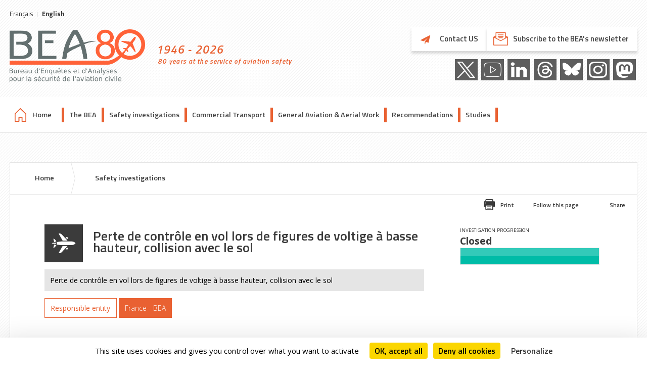

--- FILE ---
content_type: text/html; charset=utf-8
request_url: https://bea.aero/en/investigation-reports/notified-events/detail/perte-de-controle-en-vol-lors-de-figures-de-voltige-a-basse-hauteur-collision-avec-le-sol/
body_size: 9925
content:
<!DOCTYPE html>
<!--[if lt IE 10]><html dir="ltr" lang="fr" class="investigation-report-page no-js oldie"> <![endif]--><!--[if (gte IE 10)|!(IE)]><!--><html dir="ltr" lang="fr" class="investigation-report-page no-js"><!--<![endif]-->
<head>

<meta charset="utf-8">
<!-- 
	This website is powered by TYPO3 - inspiring people to share!
	TYPO3 is a free open source Content Management Framework initially created by Kasper Skaarhoj and licensed under GNU/GPL.
	TYPO3 is copyright 1998-2026 of Kasper Skaarhoj. Extensions are copyright of their respective owners.
	Information and contribution at https://typo3.org/
-->



<title>Perte de contrôle en vol lors de figures de voltige à basse hauteur, collision avec le sol - BEA - Bureau d&#039;Enquêtes et d&#039;Analyses pour la sécurité de l&#039;aviation civile</title>
<meta name="generator" content="TYPO3 CMS">
<meta name="robots" content="index,follow">
<meta property="og:title" content="Perte de contrôle en vol lors de figures de voltige à basse hauteur, collision avec le sol">
<meta property="og:type" content="article">
<meta property="og:url" content="https://bea.aero/en/investigation-reports/notified-events/detail/perte-de-controle-en-vol-lors-de-figures-de-voltige-a-basse-hauteur-collision-avec-le-sol/">
<meta name="twitter:card" content="summary">


<link rel="stylesheet" href="/typo3temp/assets/compressed/merged-2a1bc8cc99d5a25e6e72546a8a95ffe9-497055d5c6301d94e76daed24c6d4662.css?1768980574" media="all">




<script src="/typo3temp/assets/compressed/merged-f8ba34853d7461467b5f966dfe892b64-c3b83b01194d6a2e463e03f4d5f720da.js?1765984304"></script>



            <meta name="viewport" content="user-scalable=no, width=device-width, initial-scale=1, maximum-scale=1">
            <meta http-equiv="X-UA-Compatible" content="IE=edge" />
            <meta name="msapplication-tap-highlight" content="no" />
            <meta property="site:responsive" content="" id="site_screen_type">
                <!-- Picture element HTML shim|v it for old IE (pairs with Picturefill.js)--><script>document.createElement( "picture" );</script><!-- -->
            <!--[if lt IE 9]>
            <script src="//cdn.jsdelivr.net/html5shiv/latest/html5shiv.min.js"></script>
                <script src="//cdn.jsdelivr.net/respond/latest/respond.min.js"></script>
            <![endif]-->
            <!-- polyfill svg 'use'--><script>svg4everybody();</script>            <link rel="shortcut icon" href="/_assets/67270d18075a0cd82a2b1459f1fa2652/favicons/favicon.ico">
            <link rel="icon" href="/_assets/67270d18075a0cd82a2b1459f1fa2652/favicons/favicon.ico">
            <link rel="icon" sizes="16x16" href="/_assets/67270d18075a0cd82a2b1459f1fa2652/favicons/favicon-16x16.png">
            <link rel="icon" sizes="32x32" href="/_assets/67270d18075a0cd82a2b1459f1fa2652/favicons/favicon-32x32.png">
            <link rel="icon" sizes="96x96" href="/_assets/67270d18075a0cd82a2b1459f1fa2652/favicons/favicon-96x96.png">
            <link rel="apple-touch-icon" sizes="57x57" href="/_assets/67270d18075a0cd82a2b1459f1fa2652/favicons/apple-icon-57x57.png">
            <link rel="apple-touch-icon" sizes="60x60" href="/_assets/67270d18075a0cd82a2b1459f1fa2652/favicons/apple-icon-60x60.png">
            <link rel="apple-touch-icon" sizes="72x72" href="/_assets/67270d18075a0cd82a2b1459f1fa2652/favicons/apple-icon-72x72.png">
            <link rel="apple-touch-icon" sizes="76x76" href="/_assets/67270d18075a0cd82a2b1459f1fa2652/favicons/apple-icon-76x76.png">
            <link rel="apple-touch-icon" sizes="114x114" href="/_assets/67270d18075a0cd82a2b1459f1fa2652/favicons/apple-icon-114x114.png">
            <link rel="apple-touch-icon" sizes="120x120" href="/_assets/67270d18075a0cd82a2b1459f1fa2652/favicons/apple-icon-120x120.png">
            <link rel="apple-touch-icon" sizes="144x144" href="/_assets/67270d18075a0cd82a2b1459f1fa2652/favicons/apple-icon-144x144.png">
            <link rel="apple-touch-icon" sizes="152x152" href="/_assets/67270d18075a0cd82a2b1459f1fa2652/favicons/apple-icon-152x152.png">
            <link rel="apple-touch-icon" sizes="180x180" href="/_assets/67270d18075a0cd82a2b1459f1fa2652/favicons/apple-icon-180x180.png">
            <link rel="manifest" href="/_assets/67270d18075a0cd82a2b1459f1fa2652/favicons/manifest.json">
            <meta name="msapplication-TileColor" content="#ffffff">
            <meta name="msapplication-TileImage" content="/_assets/67270d18075a0cd82a2b1459f1fa2652/favicons/ms-icon-144x144.png">
<link rel="canonical" href="https://bea.aero/en/investigation-reports/notified-events/detail/perte-de-controle-en-vol-lors-de-figures-de-voltige-a-basse-hauteur-collision-avec-le-sol/"/>

<link rel="alternate" hreflang="fr-FR" href="https://bea.aero/les-enquetes/evenements-notifies/detail/perte-de-controle-en-vol-lors-de-figures-de-voltige-a-basse-hauteur-collision-avec-le-sol/"/>
<link rel="alternate" hreflang="en-GB" href="https://bea.aero/en/investigation-reports/notified-events/detail/perte-de-controle-en-vol-lors-de-figures-de-voltige-a-basse-hauteur-collision-avec-le-sol/"/>
<link rel="alternate" hreflang="x-default" href="https://bea.aero/les-enquetes/evenements-notifies/detail/perte-de-controle-en-vol-lors-de-figures-de-voltige-a-basse-hauteur-collision-avec-le-sol/"/>
</head>
<body class="">
<a class='screen-reader-text' href="#main">Skip to Main Content</a>
<header class="site-header">
    <div class="site-header__main-wrapper">
        <div class="site-header__upper-wrapper">
            <div class="language">
                <div class="language__list">
                    <a href="/les-enquetes/evenements-notifies/detail/perte-de-controle-en-vol-lors-de-figures-de-voltige-a-basse-hauteur-collision-avec-le-sol/" class="language__button language__button--inactive">Français</a><span class="language__sep" role="presentation"></span><a href="/en/investigation-reports/notified-events/detail/perte-de-controle-en-vol-lors-de-figures-de-voltige-a-basse-hauteur-collision-avec-le-sol/" class="language__button language__button--active">English</a>
                </div>
            </div>
            
                    <a class="site-logo site-logo--anniversary" href="/en/">
                        <picture>
                            <!-- Logo différent jusqu'au 31/12/2026 -->
                            <source srcset="/_assets/67270d18075a0cd82a2b1459f1fa2652/img/logo-big-anniversary-text.png" type="image/png" media="(min-width: 60em)">
                            <source srcset="/_assets/67270d18075a0cd82a2b1459f1fa2652/img/logo-anniversary-small.jpg" type="image/jpg">
                            <img srcset="/_assets/67270d18075a0cd82a2b1459f1fa2652/img/logo-big-anniversary-text.png" src="/_assets/67270d18075a0cd82a2b1459f1fa2652/img/logo-big-anniversary-text.png" alt="Bureau d&#039;enquêtes et d&#039;Analyses pour la sécurité de l&#039;aviation civile - 80 ans au service de la sécurité aérienne">
                        </picture>
                    </a>
                
            <span class="site-tagline">
                
                        1946 - 2026
                        <br><sup>
                            80 years at the service of aviation safety
                        </sup>
                    
            </span>
            <ul class="links-header">
                <li>
                    <a aria-label="Contact US" class="nav-secondary__btn nav-secondary__btn--contact" href="/en/contact-us/">
                        <svg class="nav-secondary__icon" role="presentation">
                            <title>Avion en papier</title>
                            <use xlink:href="/_assets/67270d18075a0cd82a2b1459f1fa2652/img/inline-icons/spritemap.svg#paperplane"/>
                        </svg>
                        Contact US
                    </a>
                </li>
                <li>
                    <a class="nav-secondary__btn nav-secondary__btn--contact" href="/en/subscribe-to-the-beas-newsletter/">
                        Subscribe to the BEA's newsletter
                    </a>
                </li>
            </ul>
            <nav class="block-social">
                <ul>
                    
                        <li>
                            <a href="https://twitter.com/BEA_Aero">
                                
                                    <img alt="Lien de la page X" src="/fileadmin/user_upload/X-icon.png" width="3000" height="2808" />
                                
                            </a>
                        </li>
                    
                        <li>
                            <a href="https://www.youtube.com/channel/UC5jAMzOrfzlbphmWgeIC4_A">
                                
                                    <img alt="Lien de la page Youtube" src="/fileadmin/user_upload/youtube-icon.png" width="258" height="236" />
                                
                            </a>
                        </li>
                    
                        <li>
                            <a href="https://www.linkedin.com/company/10439388/">
                                
                                    <img alt="Lien de la page Linkedin" src="/fileadmin/user_upload/linkedin-icon.png" width="258" height="236" />
                                
                            </a>
                        </li>
                    
                        <li>
                            <a href="https://www.threads.net/@bea_aviation">
                                
                                    <img alt="Lien de la page Threads" src="/fileadmin/user_upload/threads-white-icon.png" width="512" height="512" />
                                
                            </a>
                        </li>
                    
                        <li>
                            <a href="https://bsky.app/profile/bea-aviation.bsky.social">
                                
                                    <img alt="Lien de la page Bluesky" src="/fileadmin/user_upload/bluesky-icon.png" width="2232" height="2500" />
                                
                            </a>
                        </li>
                    
                        <li>
                            <a href="https://www.instagram.com/bea_aviation/">
                                
                                    <img alt="Lien de la page Instagram" src="/fileadmin/user_upload/instagram-icon.png" width="512" height="512" />
                                
                            </a>
                        </li>
                    
                        <li>
                            <a href="https://mastodon.social/@bea_aviation">
                                
                                    <img alt="Lien de la page Mastodon" src="/fileadmin/user_upload/mastodon-white-icon.png" width="512" height="512" />
                                
                            </a>
                        </li>
                    
                </ul>
            </nav>
            <button aria-label="Open/Close menu" class="burger-button" data-tgl="burger-button" data-tgl-class-holder="body"><span>Menu</span></button>
        </div>
        <nav class="nav-main">
            <div class="nav-main__wrapper">
                

    

        <div class="nav-main__entry nav-main__entry--sub">
            
                    <a class="bea__events" title="Home" href="/en/">Home</a>
                
        </div>

    

        <div class="nav-main__entry nav-main__entry--sub">
            
                    <button class="nav-main__entry-title" data-tgl="menu-entry" data-tgl-class-holder=".nav-main__entry--sub" data-tgl-off="body" aria-expanded="false" aria-controls="submenu-bea">
                        <a title="The BEA" tabindex="-1" href="/en/the-bea/our-mission/">The BEA</a>
                        <svg class="nav-main__dropdown-icon" role="presentation"><use xlink:href="/_assets/67270d18075a0cd82a2b1459f1fa2652/img/inline-icons/spritemap.svg#chevron-down"/></svg>
                    </button>
                    
                        <ul class="nav-main__submenu" data-tgl-prevent="menu-entry" aria-hidden="true">
                            
                                
                                        <li class="nav-main__submenu-item level3">

                                            <a title="Our mission" href="/en/the-bea/our-mission/">Our mission</a>
                                            <button class="chevron-level3 double" aria-label="Ouvrir sous-menu Our mission" aria-expanded="false">
                                                <img src="/_assets/67270d18075a0cd82a2b1459f1fa2652/img/double-chevron-black.svg" width="42" height="27" alt="" />
                                            </button>
                                            
                                                <ul class="submenu-level3" aria-hidden="true">
                                                    
                                                        
                                                            <li>
                                                                <a title="A propos du BEA" href="/en/le-bea/presentation/a-propos-du-bea/">A propos du BEA</a>
                                                            </li>
                                                        
                                                            <li>
                                                                <a title="Pierre-Yves Huerre, Director of BEA" href="/en/the-bea/pierre-yves-huerre-director-of-bea/">Pierre-Yves Huerre, Director of BEA</a>
                                                            </li>
                                                        
                                                            <li>
                                                                <a title="Organisation Chart" href="/en/the-bea/bea-organisation-chart/">Organisation Chart</a>
                                                            </li>
                                                        
                                                            <li>
                                                                <a title="Strategic Plan" href="/en/the-bea/plan-strategique/">Strategic Plan</a>
                                                            </li>
                                                        
                                                    
                                                </ul>
                                            
                                        </li>
                                    
                            
                                
                                        <li class="nav-main__submenu-item">
                                            <a title="Legal Context" href="/en/the-bea/legal-context/">Legal Context</a>
                                        </li>
                                    
                            
                                
                                        <li class="nav-main__submenu-item">
                                            <a title="Annual reports" href="/en/the-bea/annual-report/">Annual reports</a>
                                        </li>
                                    
                            
                                
                                        <li class="nav-main__submenu-item level3">

                                            <a title="BEA History" href="/en/the-bea/histoire-du-bea/">BEA History</a>
                                            <button class="chevron-level3 double" aria-label="Ouvrir sous-menu BEA History" aria-expanded="false">
                                                <img src="/_assets/67270d18075a0cd82a2b1459f1fa2652/img/double-chevron-black.svg" width="42" height="27" alt="" />
                                            </button>
                                            
                                                <ul class="submenu-level3" aria-hidden="true">
                                                    
                                                        
                                                            <li>
                                                                <a title="Chronology" href="/en/the-bea/histoire-du-bea/chronology/">Chronology</a>
                                                            </li>
                                                        
                                                            <li>
                                                                <a title="Ebook &quot;More than 75 years devoted to air safety&quot;" href="/en/the-bea/histoire-du-bea/ebook-more-than-75-years-devoted-to-air-safety/">Ebook &quot;More than 75 years devoted to air safety&quot;</a>
                                                            </li>
                                                        
                                                            <li>
                                                                <a title="Historical investigations" href="/en/the-bea/histoire-du-bea/historical-investigations/">Historical investigations</a>
                                                            </li>
                                                        
                                                    
                                                </ul>
                                            
                                        </li>
                                    
                            
                        </ul>
                    
                
        </div>

    

        <div class="nav-main__entry nav-main__entry--sub">
            
                    <button class="nav-main__entry-title" data-tgl="menu-entry" data-tgl-class-holder=".nav-main__entry--sub" data-tgl-off="body" aria-expanded="false" aria-controls="submenu-bea">
                        <a title="Safety investigations" tabindex="-1" href="/en/enquetes-de-securite/">Safety investigations</a>
                        <svg class="nav-main__dropdown-icon" role="presentation"><use xlink:href="/_assets/67270d18075a0cd82a2b1459f1fa2652/img/inline-icons/spritemap.svg#chevron-down"/></svg>
                    </button>
                    
                        <ul class="nav-main__submenu" data-tgl-prevent="menu-entry" aria-hidden="true">
                            
                                
                                        <li class="nav-main__submenu-item">
                                            <a title="Search Engine" href="/en/investigation-reports/notified-events/?tx_news_pi1%5Baction%5D=searchResult&amp;tx_news_pi1%5Bcontroller%5D=News&amp;tx_news_pi1%5BfacetAction%5D=removeAll&amp;cHash=2f2908414ec2726192a2da91db42f658">Search Engine</a>
                                        </li>
                                    
                            
                                
                                        <li class="nav-main__submenu-item level3">

                                            <a title="Investigation Policy" href="/en/the-bea/information-about-investigations/">Investigation Policy</a>
                                            <button class="chevron-level3 double" aria-label="Ouvrir sous-menu Investigation Policy" aria-expanded="false">
                                                <img src="/_assets/67270d18075a0cd82a2b1459f1fa2652/img/double-chevron-black.svg" width="42" height="27" alt="" />
                                            </button>
                                            
                                                <ul class="submenu-level3" aria-hidden="true">
                                                    
                                                        
                                                            <li>
                                                                <a title="Opening investigations" href="/en/the-bea/information-about-investigations/opening-investigations/">Opening investigations</a>
                                                            </li>
                                                        
                                                            <li>
                                                                <a title="Categorization of investigations" href="/en/the-bea/information-about-investigations/categorization-of-investigations/">Categorization of investigations</a>
                                                            </li>
                                                        
                                                    
                                                </ul>
                                            
                                        </li>
                                    
                            
                                
                                        <li class="nav-main__submenu-item level3">

                                            <a title="Conduct of an investigation" href="/en/the-safety-investigation/notification/">Conduct of an investigation</a>
                                            <button class="chevron-level3 double" aria-label="Ouvrir sous-menu Conduct of an investigation" aria-expanded="false">
                                                <img src="/_assets/67270d18075a0cd82a2b1459f1fa2652/img/double-chevron-black.svg" width="42" height="27" alt="" />
                                            </button>
                                            
                                                <ul class="submenu-level3" aria-hidden="true">
                                                    
                                                        
                                                            <li>
                                                                <a title="Notification" href="/en/the-safety-investigation/notification/">Notification</a>
                                                            </li>
                                                        
                                                            <li>
                                                                <a title="Organisation" href="/en/the-safety-investigation/organisation/">Organisation</a>
                                                            </li>
                                                        
                                                            <li>
                                                                <a title="Conduct of an Investigation" href="/en/the-safety-investigation/conduct-of-an-investigation/">Conduct of an Investigation</a>
                                                            </li>
                                                        
                                                            <li>
                                                                <a title="Recorders" href="/en/the-safety-investigation/recorders/">Recorders</a>
                                                            </li>
                                                        
                                                            <li>
                                                                <a title="Recorders" href="/en/the-safety-investigation/recorders-1/">Recorders</a>
                                                            </li>
                                                        
                                                            <li>
                                                                <a title="Recorders" href="/en/the-safety-investigation/recorders-1-1/">Recorders</a>
                                                            </li>
                                                        
                                                            <li>
                                                                <a title="Avionic Systems" href="/en/the-safety-investigation/avionic-systems/">Avionic Systems</a>
                                                            </li>
                                                        
                                                            <li>
                                                                <a title="Materials and Failure Analysis" href="/en/the-safety-investigation/materials-and-failure-analysis/">Materials and Failure Analysis</a>
                                                            </li>
                                                        
                                                            <li>
                                                                <a title="Safety Investigation / Judicial Investigation" href="/en/the-bea/safety-investigation-/-judicial-investigation/">Safety Investigation / Judicial Investigation</a>
                                                            </li>
                                                        
                                                    
                                                </ul>
                                            
                                        </li>
                                    
                            
                        </ul>
                    
                
        </div>

    

        <div class="nav-main__entry nav-main__entry--sub">
            
                    <button class="nav-main__entry-title" data-tgl="menu-entry" data-tgl-class-holder=".nav-main__entry--sub" data-tgl-off="body" aria-expanded="false" aria-controls="submenu-bea">
                        <a title="Commercial Transport" tabindex="-1" href="/en/transport-commercial/">Commercial Transport</a>
                        <svg class="nav-main__dropdown-icon" role="presentation"><use xlink:href="/_assets/67270d18075a0cd82a2b1459f1fa2652/img/inline-icons/spritemap.svg#chevron-down"/></svg>
                    </button>
                    
                        <ul class="nav-main__submenu" data-tgl-prevent="menu-entry" aria-hidden="true">
                            
                                
                                        <li class="nav-main__submenu-item">
                                            <a title="BEA Commercial Transport Reports" href="/en/safety-investigations/bea-commercial-transport-reports/">BEA Commercial Transport Reports</a>
                                        </li>
                                    
                            
                                
                                        <li class="nav-main__submenu-item">
                                            <a title="Safety Topics" href="/en/transport-commercial/themes-de-securite/">Safety Topics</a>
                                        </li>
                                    
                            
                        </ul>
                    
                
        </div>

    

        <div class="nav-main__entry nav-main__entry--sub">
            
                    <button class="nav-main__entry-title" data-tgl="menu-entry" data-tgl-class-holder=".nav-main__entry--sub" data-tgl-off="body" aria-expanded="false" aria-controls="submenu-bea">
                        <a title="General Aviation &amp; Aerial Work" tabindex="-1" href="/en/aviation-generale-travail-aerien/">General Aviation &amp; Aerial Work</a>
                        <svg class="nav-main__dropdown-icon" role="presentation"><use xlink:href="/_assets/67270d18075a0cd82a2b1459f1fa2652/img/inline-icons/spritemap.svg#chevron-down"/></svg>
                    </button>
                    
                        <ul class="nav-main__submenu" data-tgl-prevent="menu-entry" aria-hidden="true">
                            
                                
                                        <li class="nav-main__submenu-item">
                                            <a title="Derniers rapports Aviation Générale" href="/en/les-enquetes/derniers-rapports-aviation-generale/">Derniers rapports Aviation Générale</a>
                                        </li>
                                    
                            
                                
                                        <li class="nav-main__submenu-item">
                                            <a title="Derniers rapports Travail Aérien" href="/en/aviation-legere-travail-aerien/derniers-rapports-travail-aerien/">Derniers rapports Travail Aérien</a>
                                        </li>
                                    
                            
                                
                                        <li class="nav-main__submenu-item level3">

                                            <a title="Thèmes de Sécurité" href="/en/aviation-legere-travail-aerien/themes-de-securite/">Thèmes de Sécurité</a>
                                            <button class="chevron-level3 double" aria-label="Ouvrir sous-menu Thèmes de Sécurité" aria-expanded="false">
                                                <img src="/_assets/67270d18075a0cd82a2b1459f1fa2652/img/double-chevron-black.svg" width="42" height="27" alt="" />
                                            </button>
                                            
                                                <ul class="submenu-level3" aria-hidden="true">
                                                    
                                                        
                                                            <li>
                                                                <a title="Dysfonctionnements techniques" href="/en/aviation-legere-travail-aerien/themes-de-securite/dysfonctionnements-techniques/">Dysfonctionnements techniques</a>
                                                            </li>
                                                        
                                                            <li>
                                                                <a title="Second régime" href="/en/aviation-legere-travail-aerien/themes-de-securite/second-regime/">Second régime</a>
                                                            </li>
                                                        
                                                    
                                                </ul>
                                            
                                        </li>
                                    
                            
                                
                                        <li class="nav-main__submenu-item level3">

                                            <a title="Safety lessons General Aviation" href="/en/bilans-etudes/safety-lessons-general-aviation/">Safety lessons General Aviation</a>
                                            <button class="chevron-level3 double" aria-label="Ouvrir sous-menu Safety lessons General Aviation" aria-expanded="false">
                                                <img src="/_assets/67270d18075a0cd82a2b1459f1fa2652/img/double-chevron-black.svg" width="42" height="27" alt="" />
                                            </button>
                                            
                                                <ul class="submenu-level3" aria-hidden="true">
                                                    
                                                        
                                                            <li>
                                                                <a title="Hélicopters" href="/en/bilans-etudes/safety-lessons-general-aviation/helicopteres/">Hélicopters</a>
                                                            </li>
                                                        
                                                            <li>
                                                                <a title="Light aeroplanes" href="/en/bilans-etudes/safety-lessons-general-aviation/avions-legers/">Light aeroplanes</a>
                                                            </li>
                                                        
                                                            <li>
                                                                <a title="Balloons" href="/en/bilans-etudes/safety-lessons-general-aviation/ballons/">Balloons</a>
                                                            </li>
                                                        
                                                            <li>
                                                                <a title="Gliders" href="/en/bilans-etudes/safety-lessons-general-aviation/planeurs/">Gliders</a>
                                                            </li>
                                                        
                                                            <li>
                                                                <a title="Microlights" href="/en/bilans-etudes/safety-lessons-general-aviation/ulm/">Microlights</a>
                                                            </li>
                                                        
                                                            <li>
                                                                <a title="ULM - 2025" href="/en/accidentologie/enseignements-de-securite-aviation-legere/ulm-2024/ulm-2025/">ULM - 2025</a>
                                                            </li>
                                                        
                                                    
                                                </ul>
                                            
                                        </li>
                                    
                            
                        </ul>
                    
                
        </div>

    

        <div class="nav-main__entry nav-main__entry--sub">
            
                    <button class="nav-main__entry-title" data-tgl="menu-entry" data-tgl-class-holder=".nav-main__entry--sub" data-tgl-off="body" aria-expanded="false" aria-controls="submenu-bea">
                        <a title="Recommendations" tabindex="-1" href="/en/recommandations/">Recommendations</a>
                        <svg class="nav-main__dropdown-icon" role="presentation"><use xlink:href="/_assets/67270d18075a0cd82a2b1459f1fa2652/img/inline-icons/spritemap.svg#chevron-down"/></svg>
                    </button>
                    
                        <ul class="nav-main__submenu" data-tgl-prevent="menu-entry" aria-hidden="true">
                            
                                
                                        <li class="nav-main__submenu-item">
                                            <a title="Introduction" href="/en/recommandations/introduction/">Introduction</a>
                                        </li>
                                    
                            
                                
                                        <li class="nav-main__submenu-item">
                                            <a title="Recommendations 2025" href="/en/recommandations/recommandations-2025/">Recommendations 2025</a>
                                        </li>
                                    
                            
                                
                                        <li class="nav-main__submenu-item">
                                            <a title="Recommendations 2024" href="/en/recommandations/recommandations-2024/">Recommendations 2024</a>
                                        </li>
                                    
                            
                                
                                        <li class="nav-main__submenu-item">
                                            <a title="Recommendations 2023" href="/en/recommandations/recommandations-2023/">Recommendations 2023</a>
                                        </li>
                                    
                            
                        </ul>
                    
                
        </div>

    

        <div class="nav-main__entry nav-main__entry--sub">
            
                    <a class="bea__events" title="Studies" href="/en/safety-studies/">Studies</a>
                
        </div>

    


            </div>
        </nav>
    </div>
</header>


<div class="main-wrapper" id="rootline">
    <nav class="breadcrumbs">
    
        
            
                    <a href="/en/" target="_top" title="Home" class="breadcrumbs_item"><span class="breadcrumbs_item">Home</span></a>
                
        
            
                    
                            <a href="/en/safety-investigations/notified-events-2/" target="_top" title="Safety investigations" class="breadcrumbs_item"><span class="breadcrumbs_item">Safety investigations</span></a>
                        
                
        
            
                    
                
        
    
</nav>

    <main id="main">
        <!--TYPO3SEARCH_begin-->
        <section class="search-entries">
            
    
    

            <div id="c978" class="frame frame-default frame-type-news_newsdetail frame-layout-0">
                
                
                    



                
                
                    

    



                
                

    
    

<div class="news news-single">
	<div class="article" itemscope="itemscope" itemtype="http://schema.org/Article">
		
	
			<article class="inv">
				<ul class="inv__toolbar toolbar">
					<li class="toolbar__btn toolbar__btn--print">
						<a href="javascript:window.print();" title="Print">
							Print
						</a>
					</li>
					<li class="toolbar__btn toolbar__btn--download w-dropdown-btn w-dropdown-btn--untoggled" data-tgl="w-dropdown-btn" data-tgl-off="body" style="display: none;">
						<a href="#" title="Download">
							Download
						</a>
						<ul data-tgl-prevent="w-dropdown-btn">

						</ul>
					</li>
					<li class="toolbar__btn">
						<a href="/en/subscribe-to-the-beas-newsletter-1/?tx_beaenquetes_newsletter%5Baction%5D=abonnement&amp;tx_beaenquetes_newsletter%5Bcontroller%5D=Newsletter&amp;tx_beaenquetes_newsletter%5Benquete%5D=1614&amp;cHash=14acdfe6d87c25bc7730277c9131b863">
							Follow this page
						</a>
					</li>
					<li class="toolbar__btn">
						
								<a href="mailto:?subject=BEA Website - Investigation Report&body=A friend wants to share with you the link to the BEA website : %0D %0Dhttps://bea.aero/en/investigation-reports/notified-events/detail/perte-de-controle-en-vol-lors-de-figures-de-voltige-a-basse-hauteur-collision-avec-le-sol/" title="Share">
									Share
								</a>
							
					</li>
				</ul>
				<header class="inv__header">
					<div class="inv__infos">
						<div class="inv__intro">
							
								<img class="inv__plane-type-icon" src="/_assets/1566913f8407a68d6ad94fda74a4f370/Icons/plane-white.svg" width="46" height="46" alt="" />
							
							
							<h1>Perte de contrôle en vol lors de figures de voltige à basse hauteur, collision avec le sol</h1>
						</div>
						<p>
							<span class="inv__bea-disclaimer-small">Perte de contrôle en vol lors de figures de voltige à basse hauteur, collision avec le sol</span>
						</p>
						<div>
							
								<span class="inv__bea-disclaimer-small-orange">
									Responsible entity
								</span>
								<p class="inv__bea-disclaimer bea-disclaimer-authority">
									France - BEA
								</p>
							
						</div>

					</div>

					
							<div class="inv__state state-b">
								<span class="state-b__label">
									Investigation progression
								</span>
								
										<span class="state-b__state state-b__state--success">
										Closed
									</span>
									
								<progress class="state-b__progress" max="100" value="100">
									<div class="progress-fallback">
										<span style="width: 100%;">Progress: 100%</span>
									</div>
								</progress>
							</div>
						
				</header>
				<nav class="inv__tabs tabs"><ul class="tabs__tab-list">
						
							<li class="tabs__tab">
								<a href="#resume">
									
											Summary
										
								</a>
							</li>
						
						
						
						
							
							
							
								
									
										
												
											
									
								
							
							
								
										<li class="tabs__tab">
											<a href="#publication-ong">
												Report
											</a>
										</li>
									
							
							
						
						
					</ul>
				</nav>
				<section class="inv__section" id="resume">
					<p>Déroulement du vol</p>
<p>Le pilote décolle de l'aérodrome de Beauvais à 15 h 15 pour un vol local. Des habitants du lieu dit   « Entre-Deux-Boscs  » indiquent que, vers 15 h 30, l'avion effectue une boucle à très basse hauteur. En fin d'évolution, le pilote se trouve face à une ligne électrique basse tension. Il parvient à reprendre un peu de hauteur, survole le toit d'une maison, la ligne électrique et retombe ensuite avec une faible incidence à piquer. L'avion heurte le sol dans un champ situé à l'ouest du lieu-dit et prend feu.</p>
<p>Causes de l'accident</p>
<p>- L'accident du Yak 54 immatriculé RA-3332K résulte d'une perte de contrôle au cours de la réalisation de manœuvres acrobatiques à basse hauteur au-dessus d'une zone habitée.</p>
<p>- La manœuvre d'évitement brutale, probablement initiée par le pilote pour éviter une maison et une ligne électrique, a vraisemblablement provoqué le décrochage de l'avion.</p>
<p>- Il ne peut être toutefois exclu que cette perte de contrôle soit la conséquence d'une incapacité physique du pilote soumis à des facteurs de charges importants au cours de l'exécution d'une boucle très serrée. </p>
<p>Les facteurs suivant ont probablement contribué à cet accident :</p>
<p>- L'expérience réduite de la voltige sur ce type d'avion en dépit d'une grande expérience du vol de voltige sur d'autre type d'avion Yak.</p>
<p>- L'exécution d'un exercice de voltige en dehors des règles définies pour ce type de vol.</p>
<p>RECOMMANDATION DE SECURITE</p>
<p>Sans relation démontrée entre le suivi de navigabilité du RA-3332K et l'accident, il est apparu lors de l'enquête que le suivi de la navigabilité des avions immatriculés en Russie était délégué à la Fédération des Aviateurs privés de Russie, organisme dont le statut n'est pas clairement défini à ce jour. En particulier, le BEA n'a pu obtenir aucune information sur la maintenance récente effectuée sur le RA-3332K. Aucun document relatif aux procédures de contrôle lors des visites de renouvellement de certificat de navigabilité n'a pu être obtenu.</p>
<p>En conséquence, le BEA recommande que :</p>
<p>- la DGAC et l'EASA, en relation avec les autorités de l'Aviation Civile russe, clarifient la situation de la FLA et prennent, en conséquence, les dispositions nécessaires.</p>
<p>&nbsp;</p>
				</section>
				
				
				
					<section class="inv__section inv__section--collapsed" id="publication-ong">
						
							
								<div class="container2-without-tabs">
									<ul>
										
											
												<li>
													<a href="/fileadmin/documents/docspa/2008/ra-k080504/pdf/ra-k080504_06.pdf" target="_blank">
														Final report (FR)
														
															(2008/05/04)
														
													</a>
												</li>
											
										
									</ul>
								</div>
							
						
					</section>
				
				
				

				<aside class="inv__side-content">
					
						<div class="inv__map map" id="map_1614" style="width: 100%; height: 400px;">Loading map...</div>
						<script type="text/javascript">
							let icon = '/_assets/1566913f8407a68d6ad94fda74a4f370/Icons/pointeur-google-map-vert.png';
							jQuery(document).ready (function (){
								initializeLine('map_1614','marker_1614', 49.350000, 1.633333, "France - 27 Eure", "Longchamps (27)");
							});
						</script>
					
					<table class="inv__gen-infos inv-infos-b">
						<caption class="inv-infos-b__title">
							<a href="#infos-content-main"
							   data-tgl="inv-infos-b"
							   data-tgl-default="on"
							   data-tgl-class-holder=".inv-infos-b">
								<span>
									General information
								</span>
							</a>
						</caption>
						<tbody id="infos-content-main" class="inv-infos-b__content">
						<tr>
							<th>
								Local date
							</th>
							<td>
								
								<a class="string" href="/en/investigation-reports/notified-events/?tx_news_pi1%5Baction%5D=searchResult&amp;tx_news_pi1%5Bcontroller%5D=News&amp;tx_news_pi1%5BfacetAction%5D=add&amp;tx_news_pi1%5BfacetTitle%5D=year_intS&amp;tx_news_pi1%5BfacetValue%5D=2008&amp;tx_news_pi1%5Bnews%5D=1614&amp;cHash=ed31a05705e598ece7f6d94813bfaecf">
									04/05/2008
								</a>
							</td>
						</tr>
						<tr>
							<th>
								Responsible entity
							</th>
							<td>
								<a class="string" href="/en/investigation-reports/notified-events/?tx_news_pi1%5Baction%5D=searchResult&amp;tx_news_pi1%5Bcontroller%5D=News&amp;tx_news_pi1%5BfacetAction%5D=add&amp;tx_news_pi1%5BfacetTitle%5D=responsibleEntity_stringS&amp;tx_news_pi1%5BfacetValue%5D=France%20-%20BEA&amp;tx_news_pi1%5Bnews%5D=1614&amp;cHash=0cff603f3cc8ca6fcbb7a40d362485a1">
									France - BEA
								</a>
							</td>
						</tr>
						<tr>
							<th>
								State or area of occurrence
							</th>
							<td>
								<a class="string" href="/en/investigation-reports/notified-events/?tx_news_pi1%5Baction%5D=searchResult&amp;tx_news_pi1%5Bcontroller%5D=News&amp;tx_news_pi1%5BfacetAction%5D=add&amp;tx_news_pi1%5BfacetTitle%5D=stateAreaOfOcc_stringS&amp;tx_news_pi1%5BfacetValue%5D=France%20-%2027%20Eure&amp;tx_news_pi1%5Bnews%5D=1614&amp;cHash=025321a2958d6540378d752cadfedd97">
									France - 27 Eure
								</a>
							</td>
						</tr>
						<tr>
							<th>
								Location
							</th>
							<td>Longchamps (27)</td>
						</tr>
						<tr>
							<th>
								Human consequences
							</th>
							<td>
								<a class="string" href="/en/investigation-reports/notified-events/?tx_news_pi1%5Baction%5D=searchResult&amp;tx_news_pi1%5Bcontroller%5D=News&amp;tx_news_pi1%5BfacetAction%5D=add&amp;tx_news_pi1%5BfacetTitle%5D=injuryLevel_stringS&amp;tx_news_pi1%5BfacetValue%5D=Fatal&amp;tx_news_pi1%5Bnews%5D=1614&amp;cHash=b8ccd4aca066645f8c63924ea271320d">
									Fatal
								</a>
							</td>
						</tr>
						
							<tr>
								<th>
									Number of death
								</th>
								<td>
									1
								</td>
							</tr>
						
						
						


						<tr>
							<th>
								Aircraft consequences
							</th>
							<td>
								<a class="string" href="/en/investigation-reports/notified-events/?tx_news_pi1%5Baction%5D=searchResult&amp;tx_news_pi1%5Bcontroller%5D=News&amp;tx_news_pi1%5BfacetAction%5D=add&amp;tx_news_pi1%5BfacetTitle%5D=highestDamage_stringS&amp;tx_news_pi1%5BfacetValue%5D=Destroyed&amp;tx_news_pi1%5Bnews%5D=1614&amp;cHash=14751470bfd24244768dd3887ad84525">
									Destroyed
								</a>
							</td>
						</tr>
						<tr>
							<th>
								Occurrence class
							</th>
							<td>
								<a class="string" href="/en/investigation-reports/notified-events/?tx_news_pi1%5Baction%5D=searchResult&amp;tx_news_pi1%5Bcontroller%5D=News&amp;tx_news_pi1%5BfacetAction%5D=add&amp;tx_news_pi1%5BfacetTitle%5D=occurrenceClass_stringS&amp;tx_news_pi1%5BfacetValue%5D=Accident&amp;tx_news_pi1%5Bnews%5D=1614&amp;cHash=691eb7acd5277558131087ce703ea7cc">
									Accident
								</a>
							</td>
						</tr>
						
							<tr>
								<th>
									Occurence category
								</th>
								<td>F-POST: Fire/smoke (post-impact), LOC-I: Loss of control - inflight</td>
							</tr>
						
						<tr>
							<th>
								File number
							</th>
							<td>BEA ra-k080504</td>
						</tr>
						</tbody>
					</table>

					<table class="inv__gen-infos inv-infos-b">
						<caption class="inv-infos-b__title">
							<a href="#infos-content-details"
							   data-tgl="inv-infos-b"
							   data-tgl-class-holder=".inv-infos-b">
								<span>
									Flight Information
								</span>
							</a>
						</caption>
						<tbody id="infos-content-details" class="inv-infos-b__content">
							<tr>
								<th>
									Aircraft category
								</th>
								<td>
									<a class="string" href="/en/investigation-reports/notified-events/?tx_news_pi1%5Baction%5D=searchResult&amp;tx_news_pi1%5Bcontroller%5D=News&amp;tx_news_pi1%5BfacetAction%5D=add&amp;tx_news_pi1%5BfacetTitle%5D=aircraftCategory_stringS&amp;tx_news_pi1%5BfacetValue%5D=Aeroplane&amp;tx_news_pi1%5Bnews%5D=1614&amp;cHash=8898390e1cbd8158c253bc3adf5e7e66">
										Aeroplane
									</a>
								</td>
							</tr>
							<tr>
								<th>
									Operator
								</th>
								<td>
									<a class="string" href="/en/investigation-reports/notified-events/?tx_news_pi1%5Baction%5D=searchResult&amp;tx_news_pi1%5Bcontroller%5D=News&amp;tx_news_pi1%5BfacetAction%5D=add&amp;tx_news_pi1%5BfacetTitle%5D=operator_stringS&amp;tx_news_pi1%5BfacetValue%5D=France&amp;tx_news_pi1%5Bnews%5D=1614&amp;cHash=45be4dbd18f4888d2c51aa7640d23c10">
										France
									</a>
								</td>
							</tr>
							<tr>
								<th>
									Manufacturer / Model
								</th>
								
									<td>
										<a class="string" href="/en/investigation-reports/notified-events/?tx_news_pi1%5Baction%5D=searchResult&amp;tx_news_pi1%5Bcontroller%5D=News&amp;tx_news_pi1%5BfacetAction%5D=add&amp;tx_news_pi1%5BfacetTitle%5D=manufacturerModel_stringS&amp;tx_news_pi1%5BfacetValue%5D=YAKOVLEV%20-%20YAK54&amp;tx_news_pi1%5Bnews%5D=1614&amp;cHash=9d3627fbab2613d69b6083b9ef98a810">
											
													<!-- Si searchManufacturer n'est pas 'Autre / Indéterminé' ou 'Other / Undetermined', on vérifie searchModel -->
													
															YAKOVLEV - YAK54
														
												

										</a>
									</td>
								
							</tr>
							<tr>
								<th>
									Aircraft Registration
								</th>
								<td>RA-3332K</td>
							</tr>
							<tr>
								<th>
									State of registry
								</th>
								<td>Russian Federation</td>
							</tr>
							<tr>
								<th>
									Last departure point
								</th>
								<td>France - LFOB (BVA) : Beauvais Tillé</td>
							</tr>
							<tr>
								<th>
									Planned destination
								</th>
								<td>France - LFOB (BVA) : Beauvais Tillé</td>
							</tr>
							<tr>
								<th>
									Flight phase
								</th>
								<td>Manoeuvring</td>
							</tr>
							<tr>
								<th>
									Serial number
								</th>
								<td>03003</td>
							</tr>
							<tr>
								<th>
									Operator Type AG
								</th>
								<td>Private owner</td>
							</tr>
							<tr>
								<th>
									Operation Type
								</th>
								<td>
									<a class="string" href="/en/investigation-reports/notified-events/?tx_news_pi1%5Baction%5D=searchResult&amp;tx_news_pi1%5Bcontroller%5D=News&amp;tx_news_pi1%5BfacetAction%5D=add&amp;tx_news_pi1%5BfacetTitle%5D=operationType_stringS&amp;tx_news_pi1%5BfacetValue%5D=Non-Commercial%20Operations%20-%20Pleasure%20-%20Local&amp;tx_news_pi1%5Bnews%5D=1614&amp;cHash=ffe2b43f5ee468d4f0cc9d2e429d5c1a">
										Non-Commercial Operations - Pleasure - Local
									</a>
								</td>
							</tr>
						</tbody>
					</table>

					

					<p class="inv__bea-disclaimer bea-disclaimer">
						BEA is the French air safety investigation authority for civil aviation. The sole objective of the investigation is to improve air safety. It is intended neither to apportion blame nor to assess responsiblity.
					</p>
				</aside>

				
			</article>
		

	</div>
</div>



                
                    



                
                
                    



                
            </div>

        



        </section>
        <!--TYPO3SEARCH_end-->
    </main>
</div>

<footer class="footer-b">
    <a href="#rootline" class="footer-b__to-top"><span class="icon-chevron-up icon-chevron-up-size"></span>TOP</a>
    <div class="footer-wrapper">
        <div class="footer-b__elements">
            <div class="footer-b__element footer-b__element--link-list">
                
                    <ul>
                        
                            
                                    <li class="footer-b__link"><a title="Autres BEA" href="/en/autres-bea/">Autres BEA</a></li>
                                
                        
                            
                                    <li class="footer-b__link"><a title="Links" href="/en/links/">Links</a></li>
                                
                        
                            
                                    <li class="footer-b__link"><a title="Legal notice" href="/en/legal-notice/">Legal notice</a></li>
                                
                        
                            
                                    <li class="footer-b__link"><a title="Site map" href="/en/site-map/">Site map</a></li>
                                
                        
                            
                                    <li class="footer-b__link"><a title="Glossary" href="/en/glossary/">Glossary</a></li>
                                
                        
                            
                                    <li class="footer-b__link"><a title="Archives" href="/en/archives/">Archives</a></li>
                                
                        
                    </ul>
                
            </div>

            <div class="footer-b__element footer-b__element--contact">
                <div class="footer-adress-marianne">
                    
    

            <div id="c25" class="frame frame-default frame-type-text frame-layout-0">
                
                    <a id="c26"></a>
                
                
                    



                
                
                    

    



                
                

    <p><strong>BEA</strong><br /> Bâtiment 153 - 10 rue de Paris<br /> Zone Sud - Aéroport du Bourget<br /> 93352 Le Bourget Cedex<br /> <br /> Standard<br /> +33 1 49 92 72 00<br /> <span style="color:#c0392b"><strong>Permanence H24 &gt;&nbsp;reporting of accidents and incidents only<br /> +33 1 49 92 72 72<br /> +33 1 48 35 86 54</strong></span></p>


                
                    



                
                
                    



                
            </div>

        


                    <div class="footer-b__element footer-b__element--marianne">
                        <a href="http://www.developpement-durable.gouv.fr" target="_blank" aria-label="République Française Website" rel="noreferrer">
                            <span><img src="/_assets/67270d18075a0cd82a2b1459f1fa2652/img/marianne.svg" alt="Marianne, Liberté Egalité Fraternité, République Française"></span>
                        </a>
                        <a href="https://transport.ec.europa.eu/transport-modes/air/about-encasia-network_en" target="_blank" aria-label="Encasia Website" rel="noreferrer">
                            <span><img src="/_assets/67270d18075a0cd82a2b1459f1fa2652/img/encasia.png" ></span>
                        </a>
                    </div>
                </div>
                <div class="footer-social">
                    <a aria-label="Contact US" class="footer-b__contact-link" href="/en/contact-us/">
                        <svg class="nav-secondary__icon" role="presentation">
                            <title>Avion en papier</title>
                            <use xlink:href="/_assets/67270d18075a0cd82a2b1459f1fa2652/img/inline-icons/spritemap.svg#paperplane"/></svg>
                        Contact US
                    </a>
                    <nav class="block-social">
                        <ul>
                            
                                <li>
                                    <a href="https://twitter.com/BEA_Aero">
                                        
                                            <img alt="Lien de la page X" src="/fileadmin/user_upload/X-icon.png" width="3000" height="2808" />
                                        
                                    </a>
                                </li>
                            
                                <li>
                                    <a href="https://www.youtube.com/channel/UC5jAMzOrfzlbphmWgeIC4_A">
                                        
                                            <img alt="Lien de la page Youtube" src="/fileadmin/user_upload/youtube-icon.png" width="258" height="236" />
                                        
                                    </a>
                                </li>
                            
                                <li>
                                    <a href="https://www.linkedin.com/company/10439388/">
                                        
                                            <img alt="Lien de la page Linkedin" src="/fileadmin/user_upload/linkedin-icon.png" width="258" height="236" />
                                        
                                    </a>
                                </li>
                            
                                <li>
                                    <a href="https://www.threads.net/@bea_aviation">
                                        
                                            <img alt="Lien de la page Threads" src="/fileadmin/user_upload/threads-white-icon.png" width="512" height="512" />
                                        
                                    </a>
                                </li>
                            
                                <li>
                                    <a href="https://bsky.app/profile/bea-aviation.bsky.social">
                                        
                                            <img alt="Lien de la page Bluesky" src="/fileadmin/user_upload/bluesky-icon.png" width="2232" height="2500" />
                                        
                                    </a>
                                </li>
                            
                                <li>
                                    <a href="https://www.instagram.com/bea_aviation/">
                                        
                                            <img alt="Lien de la page Instagram" src="/fileadmin/user_upload/instagram-icon.png" width="512" height="512" />
                                        
                                    </a>
                                </li>
                            
                                <li>
                                    <a href="https://mastodon.social/@bea_aviation">
                                        
                                            <img alt="Lien de la page Mastodon" src="/fileadmin/user_upload/mastodon-white-icon.png" width="512" height="512" />
                                        
                                    </a>
                                </li>
                            
                        </ul>
                    </nav>
                </div>
            </div>

        </div>
    </div>
</footer>

<script src="/_assets/c312fe06e7d6bd041ab02ece1a07f317/libs/tarteaucitron.js/tarteaucitron.js?1759931774"></script>
<script src="/typo3temp/assets/compressed/merged-d3a2fa9911175c1fb076a2575aa0f977-9f73274898493c46698ff8d41a5a2193.js?1767962776"></script>
<script src="/typo3temp/assets/compressed/Form.min-936c660793057b141ff986e6f6bf3373.js?1765984304" defer="defer"></script>



</body>
</html>

--- FILE ---
content_type: image/svg+xml
request_url: https://bea.aero/_assets/1566913f8407a68d6ad94fda74a4f370/Icons/plane-white.svg
body_size: 369
content:
<?xml version="1.0" encoding="utf-8"?>
<!-- Generator: Adobe Illustrator 27.2.0, SVG Export Plug-In . SVG Version: 6.00 Build 0)  -->
<svg version="1.1" id="Layer_1" xmlns="http://www.w3.org/2000/svg" xmlns:xlink="http://www.w3.org/1999/xlink" x="0px" y="0px"
	 viewBox="0 0 46 46" style="enable-background:new 0 0 46 46;" xml:space="preserve">
<style type="text/css">
	.st0{fill:#FFFFFF;}
</style>
<g>
	<g>
		<path class="st0" d="M27.7,19.8c-2.3-2.5-4.6-5.1-7-7.6c-1-1.1-2.3-1.2-3.7-1c1.7,3,3.3,5.9,4.8,8.6
			C23.7,19.8,25.7,19.8,27.7,19.8z"/>
		<path class="st0" d="M10.7,17.6c0.3,1.2,0.5,2.5,0.9,3.9c1-0.3,1.8-0.5,2.7-0.8C12.5,18.1,11.7,17.4,10.7,17.6z"/>
		<path class="st0" d="M25.3,15.7c0.6,0.7,1,1.2,1.4,1.6c0.2,0.2,0.7,0.5,0.9,0.4c0.3-0.1,0.4-0.6,0.5-0.9c0.1-0.8-0.2-1.3-1.1-1.2
			C26.5,15.6,26,15.6,25.3,15.7z"/>
		<path class="st0" d="M20.7,33.9c2.4-2.6,4.7-5.1,7-7.6c-2,0-4,0-5.9,0c-1.5,2.7-3.1,5.6-4.8,8.6C18.5,35.1,19.7,34.9,20.7,33.9z"
			/>
		<path class="st0" d="M14.3,25.3c-0.9-0.3-1.7-0.5-2.7-0.8c-0.3,1.4-0.6,2.7-0.9,3.9C11.7,28.6,12.5,27.9,14.3,25.3z"/>
		<path class="st0" d="M14,23c0-0.4-0.3-0.6-0.6-0.6c-1.5-0.1-3-0.2-4.7,0.6c1.7,0.8,3.2,0.7,4.7,0.6C13.7,23.6,14,23.4,14,23z"/>
		<path class="st0" d="M25.3,30.3c0.7,0.1,1.2,0.1,1.7,0.2c0.9,0.1,1.2-0.5,1.1-1.2c0-0.3-0.2-0.8-0.5-0.9c-0.2-0.1-0.6,0.2-0.9,0.4
			C26.3,29.1,25.9,29.6,25.3,30.3z"/>
		<polygon class="st0" points="37.2,23 37.2,23 37.2,23 		"/>
		<path class="st0" d="M32.7,25.2c2.1,0,4.5-1.4,4.5-2.2c0-0.8-2.4-2.2-4.5-2.2c-2.1,0-12.7,0-12.7,0s-3.7,0.5-5.2,0.8
			c0,0.5,0,1,0,1.5s0,0.9,0,1.5c1.5,0.2,5.2,0.7,5.2,0.7S30.6,25.2,32.7,25.2z"/>
	</g>
</g>
</svg>
